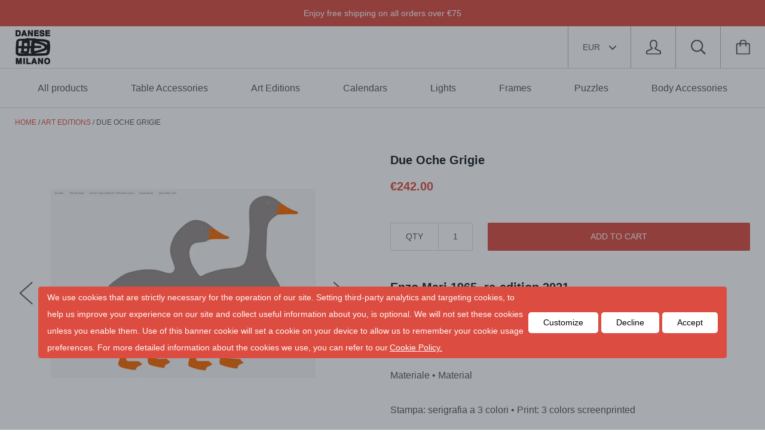

--- FILE ---
content_type: text/html; charset=UTF-8
request_url: https://gcc.metizapps.com/banner/getBannerAjax
body_size: 2815
content:
{"banner_data":{"id":"745","shop_id":"1241","eBannerEnable":"1","showOnlyInEurope":"0","vMessage":"We use cookies that are strictly necessary for the operation of our site. Setting third-party analytics and targeting cookies, to help us improve your experience on our site and collect useful information about you, is optional. We will not set these cookies unless you enable them. Use of this banner cookie will set a cookie on your device to allow us to remember your cookie usage preferences.\r\n\r\nFor more detailed information about the cookies we use, you can refer to our","vOkBtnText":"Allow Cookies","vInfoLinkText":"Cookie Policy.","vPrivacyPolicyUrl":"https:\/\/onlinestore.danesemilano.com\/pages\/cookie-policy","vBannerBackgroundColor":"dc4c40","iFontSize":"14","vBannerFontColor":"fffafa","iLinkFontSize":"14","vLinkFontColor":"fcfcfc","vButtonBackgroundColor":"ffffff","iButtonFontSize":"14","vButtonFontColor":"000000","vButtonBorderColor":"000000","alignment_text":"bottompopup","iCookieExpireTime":"1","vCustomCss":"                     .filter-modal-body ul li::before{ background-color:#}\r\n\r\n      ","banner_height":"120","deny_enable":"1","deny_text":"Deny","deny_link":"https:\/\/www.google.com\/","denyFontColor":"575757","decline_link_font_size":"14","vBannerLayout":"advance","store_front_html":"<div data-portal-id=\"modal-Polarisportal-2\" class=\"cookie-model cc-window\"><div class=\"Polaris-Modal-Dialog__Container\" data-polaris-layer=\"true\" data-polaris-overlay=\"true\"><div role=\"dialog\" aria-labelledby=\"Polarismodal-header2\" tabindex=\"-1\" class=\"Polaris-Modal-Dialog\"><div class=\"Polaris-Modal-Dialog__Modal popuptextcss popuptextcss\"><div class=\"Polaris-Modal__BodyWrapper ms_popup\"><div class=\"Polaris-Modal__Body Polaris-Scrollable Polaris-Scrollable--vertical\" data-polaris-scrollable=\"true\"><div class=\"Polaris-TextContainer ms_center\"><div class=\"precokieinner d-flex ai-ctr cookie-model cc-window ms_popup_sec\"><div class=\"prinner1 d-flex ai-ctr\"><p>We use cookies that are strictly necessary for the operation of our site. Setting third-party analytics and targeting cookies, to help us improve your experience on our site and collect useful information about you, is optional. We will not set these cookies unless you enable them. Use of this banner cookie will set a cookie on your device to allow us to remember your cookie usage preferences.\r\n\r\nFor more detailed information about the cookies we use, you can refer to our<a style=\"margin-left: 3px !important;\" href=\"https:\/\/onlinestore.danesemilano.com\/pages\/cookie-policy\"  target=\"_blank\" class=\"priread cc-link\">Cookie Policy.<\/a><\/p><\/div><div class=\"cc-compliance prinner2 d-flex ai-ctr ml-auto for3_button\">\n                        <a tabindex=\"0\" class=\"Polaris-Button cc-btn cookie_mode_customize\" id=\"customize_popup\">\n                            <span class=\"Polaris-Button__Text \" style=\"cursor: pointer;\">Customize<\/span>\n                        <\/a>\n                        <span class=\"Polaris-Button Polaris-Button--primary cc-btn c-dismiss cookie_mode_accept_decline_accept custom_decline dismissCookie \" data-id=\"info_decline_cookie_btn\" style=\"float:left;\">\n                                <span class=\"Polaris-Button__Text okbuttontext\">Decline<\/span>                    \n                        <\/span>\n                        <span class=\"Polaris-Button Polaris-Button--primary cc-btn cookie_mode_accept_decline okbuttontext   accept_padding btn1 info_accept_cookie_btn custom_accept dismissCookie\" data-id=\"info_accept_cookie_btn\">\n                                <span class=\"Polaris-Button__Text okbuttontext\">Accept<\/span>                    \n                        <\/span>\n\n                        \n                        <\/div><\/div><\/div><\/div><\/div><\/div><\/div><\/div><div class=\"Polaris-Backdrop\"><\/div><\/div><div id=\"PolarisPortalsContainer\" class=\"open_advance_feature\" style=\"display:none;\"><div data-portal-id=\"modal-Polarisportal6\" class=\"filter-model\"><div class=\"Polaris-Modal-Dialog__Container\" data-polaris-layer=\"true\" data-polaris-overlay=\"true\"><div role=\"dialog\" aria-labelledby=\"Polarismodal-header6\" tabindex=\"-1\" class=\"Polaris-Modal-Dialog\"><div class=\"Polaris-Modal-Dialog__Modal\"><div class=\"Polaris-Modal-Header\"> <div id=\"Polarismodal-header6\" class=\"Polaris-Modal-Header__Title\"><h2 class=\"Polaris-DisplayText Polaris-DisplayText--sizeSmall text-center\">Settings<\/h2><\/div><\/div><div class=\"Polaris-Modal__BodyWrapper\"><div class=\"Polaris-Modal__Body Polaris-Scrollable Polaris-Scrollable--vertical\" data-polaris-scrollable=\"true\"><section class=\"Polaris-Modal-Section\"><div class=\"Polaris-TextContainer\"><div><div class=\"\"  role=\"tabpanel\" aria-labelledby=\"advance-filter\" tabindex=\"-1\" aria-selected=\"true\"><div class=\"filter-modal-body\"><ul><li><span class=\"bullet\"><\/span><p class=\"cookie_p_fontcolor\">Strictly necessary Cookies<span class=\"cookie_p_font_size\">Strictly necessary cookies enable the core functionality of our website. You can disable them by changing your browser settings, but this may affect the proper functioning of the website.\r\n\r\n<\/span><\/p>\n                    <div class=\"switch-toggle\"><label class=\"switch small ml-auto\"><label class=\"Polaris-Choice Polaris-Choice--labelHidden\"><span class=\"Polaris-Choice__Control\"><span class=\"Polaris-Checkbox\"><input id=\"PolarisCheckbox\" type=\"checkbox\" class=\"Polaris-Checkbox__Input\" aria-invalid=\"false\" role=\"checkbox\" aria-checked=\"true\" checked=\"checked\" value=\"stricly_necessary\" ><span class=\"Polaris-Checkbox__Backdrop cookiebuttonbackcolor\"><\/span><span class=\"Polaris-Checkbox__Icon\"><span class=\"Polaris-Icon\"><svg viewBox=\"0 0 20 20\" class=\"Polaris-Icon__Svg\" focusable=\"false\" aria-hidden=\"true\"><path d=\"M8.315 13.859l-3.182-3.417a.506.506 0 0 1 0-.684l.643-.683a.437.437 0 0 1 .642 0l2.22 2.393 4.942-5.327a.437.437 0 0 1 .643 0l.643.684a.504.504 0 0 1 0 .683l-5.91 6.35a.437.437 0 0 1-.642 0\"><\/path><\/svg><\/span><\/span><\/span><\/span><\/label><\/label><\/div><\/li><li><span class=\"bullet\"><\/span><p class=\"cookie_p_fontcolor\">Basic Interactions<span class=\"cookie_p_font_size\">These trackers enable basic interactions and functionalities that allow you to access selected features of our service and facilitate your communication with us.<\/span><\/p>\n                    <div class=\"switch-toggle\"><label class=\"switch small ml-auto\"><label class=\"Polaris-Choice Polaris-Choice--labelHidden\"><span class=\"Polaris-Choice__Control\"><span class=\"Polaris-Checkbox\"><input id=\"PolarisCheckbox\" type=\"checkbox\" class=\"Polaris-Checkbox__Input\" aria-invalid=\"false\" role=\"checkbox\" aria-checked=\"true\" checked=\"checked\" value=\"basic_interaction\" ><span class=\"Polaris-Checkbox__Backdrop cookiebuttonbackcolor\"><\/span><span class=\"Polaris-Checkbox__Icon\"><span class=\"Polaris-Icon\"><svg viewBox=\"0 0 20 20\" class=\"Polaris-Icon__Svg\" focusable=\"false\" aria-hidden=\"true\"><path d=\"M8.315 13.859l-3.182-3.417a.506.506 0 0 1 0-.684l.643-.683a.437.437 0 0 1 .642 0l2.22 2.393 4.942-5.327a.437.437 0 0 1 .643 0l.643.684a.504.504 0 0 1 0 .683l-5.91 6.35a.437.437 0 0 1-.642 0\"><\/path><\/svg><\/span><\/span><\/span><\/span><\/label><\/label><\/div><\/li><li><span class=\"bullet\"><\/span><p class=\"cookie_p_fontcolor\">Measurements<span class=\"cookie_p_font_size\">These trackers help us to measure traffic and analyze your behavior with the goal of improving our service.<\/span><\/p>\n                    <div class=\"switch-toggle\"><label class=\"switch small ml-auto\"><label class=\"Polaris-Choice Polaris-Choice--labelHidden\"><span class=\"Polaris-Choice__Control\"><span class=\"Polaris-Checkbox\"><input id=\"PolarisCheckbox\" type=\"checkbox\" class=\"Polaris-Checkbox__Input\" aria-invalid=\"false\" role=\"checkbox\" aria-checked=\"true\" checked=\"checked\" value=\"experience_enhancements\" ><span class=\"Polaris-Checkbox__Backdrop cookiebuttonbackcolor\"><\/span><span class=\"Polaris-Checkbox__Icon\"><span class=\"Polaris-Icon\"><svg viewBox=\"0 0 20 20\" class=\"Polaris-Icon__Svg\" focusable=\"false\" aria-hidden=\"true\"><path d=\"M8.315 13.859l-3.182-3.417a.506.506 0 0 1 0-.684l.643-.683a.437.437 0 0 1 .642 0l2.22 2.393 4.942-5.327a.437.437 0 0 1 .643 0l.643.684a.504.504 0 0 1 0 .683l-5.91 6.35a.437.437 0 0 1-.642 0\"><\/path><\/svg><\/span><\/span><\/span><\/span><\/label><\/label><\/div><\/li><li><span class=\"bullet\"><\/span><p class=\"cookie_p_fontcolor\">Targeting & Advertising<span class=\"cookie_p_font_size\">We would like to set third-party targeting cookies to enable you to receive more targeted advertising by collecting and analyzing information about your interests.<\/span><\/p>\n                    <div class=\"switch-toggle\"><label class=\"switch small ml-auto\"><label class=\"Polaris-Choice Polaris-Choice--labelHidden\"><span class=\"Polaris-Choice__Control\"><span class=\"Polaris-Checkbox\"><input id=\"PolarisCheckbox\" type=\"checkbox\" class=\"Polaris-Checkbox__Input\" aria-invalid=\"false\" role=\"checkbox\" aria-checked=\"true\" checked=\"checked\" value=\"measurments\" ><span class=\"Polaris-Checkbox__Backdrop cookiebuttonbackcolor\"><\/span><span class=\"Polaris-Checkbox__Icon\"><span class=\"Polaris-Icon\"><svg viewBox=\"0 0 20 20\" class=\"Polaris-Icon__Svg\" focusable=\"false\" aria-hidden=\"true\"><path d=\"M8.315 13.859l-3.182-3.417a.506.506 0 0 1 0-.684l.643-.683a.437.437 0 0 1 .642 0l2.22 2.393 4.942-5.327a.437.437 0 0 1 .643 0l.643.684a.504.504 0 0 1 0 .683l-5.91 6.35a.437.437 0 0 1-.642 0\"><\/path><\/svg><\/span><\/span><\/span><\/span><\/label><\/label><\/div><\/li><\/ul><\/div><\/div><\/div><\/div><\/section><\/div><\/div><div class=\"Polaris-Modal-Footer\"><div class=\"Polaris-Modal-Footer__FooterContent\"><div class=\"Polaris-Stack Polaris-Stack--alignmentCenter\"><div class=\"Polaris-Stack__Item\"><div class=\"Polaris-ButtonGroup\"><div class=\"Polaris-ButtonGroup__Item\"><button class=\"Polaris-Button Polaris-Button--primary close_popup_button getoptiondata cookiebuttonbackcolor dismissCookie\" data-id=\"customize\" type=\"button\"><span class=\"Polaris-Button__Content \" ><span class=\"Polaris-Button__Text \" >Save All<\/span><\/span><\/button><\/div><div class=\"Polaris-ButtonGroup__Item\"><button class=\"Polaris-Button close_popup_button\" type=\"button\"><span class=\"Polaris-Button__Content\"><span data-id=\"info_decline_cookie_btn\" id=\"info_decline_cookie_btn\" class=\"Polaris-Button__Text dismissCookie\">Delete All<\/span><\/span><\/button><\/div><\/div><\/div><\/div><\/div><\/div><\/div><\/div><\/div><div class=\"Polaris-Backdrop\"><\/div><\/div><\/div>","front_css_link_setting":"https:\/\/gcc.metizapps.com\/assets\/css\/css\/gdpr_front_popup.css","created_at":"2017-11-15 17:27:28","hideonclickdeny":"1","cookiemoji":"","cookie_mode":"customize","accept":"Accept","vCustomJs":"                     ","customize_button_text":"Customize","customize_text":"","count":"0","popup_setting":"popup","cookie_font_size":"14","cookie_fontcolor":"000000","cookie_button_back_color":"3a3a3a","popup_alignment":"","banner_layout":"","banner_font_size":"","banner_back_color":"","banner_font_color":"","link_font_size":"","link_font_color":"","decline_link_font_color":"","button_font_size":"","button_font_color":"","button_back_color":"","decline":"Decline","custom_accept":"1","custom_decline":"1","save_all":"Save All","delete_all":"Delete All"},"eu_countries":{"AT":"Austria","BE":"Belgium","BG":"Bulgaria","HR":"Croatia","CY":"Cyprus","CZ":"Czech Republic","DK":"Denmark","EE":"Estonia","FI":"Finland","FR":"France","DE":"Germany","GR":"Greece","HU":"Hungary","IE":"Ireland","IT":"Italy","LV":"Latvia","LT":"Lithuania","LU":"Luxembourg","MT":"Malta","NL":"Netherlands","PL":"Poland","PT":"Portugal","RO":"Romania","SK":"Slovakia","SI":"Slovenia","ES":"Spain","SE":"Sweden"}}